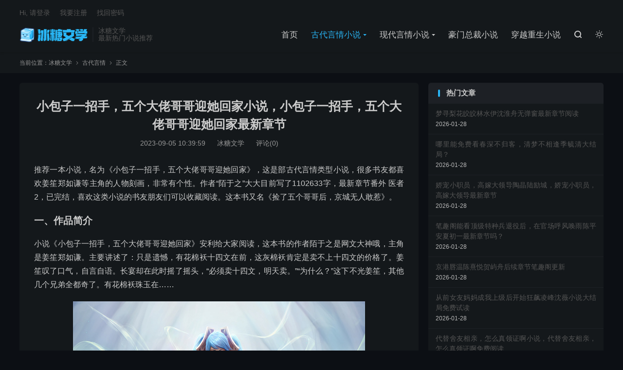

--- FILE ---
content_type: text/html; charset=UTF-8
request_url: https://www.battyi.com/1134.html
body_size: 11896
content:



<!DOCTYPE HTML>
<html lang="zh-CN" class="darking" data-night="1">
<head>
<meta charset="UTF-8">
<meta http-equiv="X-UA-Compatible" content="IE=edge">
<meta name="viewport" content="width=device-width, initial-scale=1.0, user-scalable=0, minimum-scale=1.0, maximum-scale=1.0">
<meta name="apple-mobile-web-app-title" content="冰糖文学">
<meta http-equiv="Cache-Control" content="no-siteapp">
<meta http-equiv="X-UA-Compatible" content="chrome=1"/>
<meta name="applicable-device"content="pc,mobile"/>
<meta http-equiv="Cache-Control" content="no-transform"/>
<meta http-equiv="Cache-Control" content="no-siteapp"/>
<title>小包子一招手，五个大佬哥哥迎她回家小说，小包子一招手，五个大佬哥哥迎她回家最新章节-冰糖文学</title>
<meta name='robots' content='max-image-preview:large' />
<style id='classic-theme-styles-inline-css' type='text/css'>
/*! This file is auto-generated */
.wp-block-button__link{color:#fff;background-color:#32373c;border-radius:9999px;box-shadow:none;text-decoration:none;padding:calc(.667em + 2px) calc(1.333em + 2px);font-size:1.125em}.wp-block-file__button{background:#32373c;color:#fff;text-decoration:none}
</style>
<style id='global-styles-inline-css' type='text/css'>
body{--wp--preset--color--black: #000000;--wp--preset--color--cyan-bluish-gray: #abb8c3;--wp--preset--color--white: #ffffff;--wp--preset--color--pale-pink: #f78da7;--wp--preset--color--vivid-red: #cf2e2e;--wp--preset--color--luminous-vivid-orange: #ff6900;--wp--preset--color--luminous-vivid-amber: #fcb900;--wp--preset--color--light-green-cyan: #7bdcb5;--wp--preset--color--vivid-green-cyan: #00d084;--wp--preset--color--pale-cyan-blue: #8ed1fc;--wp--preset--color--vivid-cyan-blue: #0693e3;--wp--preset--color--vivid-purple: #9b51e0;--wp--preset--gradient--vivid-cyan-blue-to-vivid-purple: linear-gradient(135deg,rgba(6,147,227,1) 0%,rgb(155,81,224) 100%);--wp--preset--gradient--light-green-cyan-to-vivid-green-cyan: linear-gradient(135deg,rgb(122,220,180) 0%,rgb(0,208,130) 100%);--wp--preset--gradient--luminous-vivid-amber-to-luminous-vivid-orange: linear-gradient(135deg,rgba(252,185,0,1) 0%,rgba(255,105,0,1) 100%);--wp--preset--gradient--luminous-vivid-orange-to-vivid-red: linear-gradient(135deg,rgba(255,105,0,1) 0%,rgb(207,46,46) 100%);--wp--preset--gradient--very-light-gray-to-cyan-bluish-gray: linear-gradient(135deg,rgb(238,238,238) 0%,rgb(169,184,195) 100%);--wp--preset--gradient--cool-to-warm-spectrum: linear-gradient(135deg,rgb(74,234,220) 0%,rgb(151,120,209) 20%,rgb(207,42,186) 40%,rgb(238,44,130) 60%,rgb(251,105,98) 80%,rgb(254,248,76) 100%);--wp--preset--gradient--blush-light-purple: linear-gradient(135deg,rgb(255,206,236) 0%,rgb(152,150,240) 100%);--wp--preset--gradient--blush-bordeaux: linear-gradient(135deg,rgb(254,205,165) 0%,rgb(254,45,45) 50%,rgb(107,0,62) 100%);--wp--preset--gradient--luminous-dusk: linear-gradient(135deg,rgb(255,203,112) 0%,rgb(199,81,192) 50%,rgb(65,88,208) 100%);--wp--preset--gradient--pale-ocean: linear-gradient(135deg,rgb(255,245,203) 0%,rgb(182,227,212) 50%,rgb(51,167,181) 100%);--wp--preset--gradient--electric-grass: linear-gradient(135deg,rgb(202,248,128) 0%,rgb(113,206,126) 100%);--wp--preset--gradient--midnight: linear-gradient(135deg,rgb(2,3,129) 0%,rgb(40,116,252) 100%);--wp--preset--font-size--small: 13px;--wp--preset--font-size--medium: 20px;--wp--preset--font-size--large: 36px;--wp--preset--font-size--x-large: 42px;--wp--preset--spacing--20: 0.44rem;--wp--preset--spacing--30: 0.67rem;--wp--preset--spacing--40: 1rem;--wp--preset--spacing--50: 1.5rem;--wp--preset--spacing--60: 2.25rem;--wp--preset--spacing--70: 3.38rem;--wp--preset--spacing--80: 5.06rem;--wp--preset--shadow--natural: 6px 6px 9px rgba(0, 0, 0, 0.2);--wp--preset--shadow--deep: 12px 12px 50px rgba(0, 0, 0, 0.4);--wp--preset--shadow--sharp: 6px 6px 0px rgba(0, 0, 0, 0.2);--wp--preset--shadow--outlined: 6px 6px 0px -3px rgba(255, 255, 255, 1), 6px 6px rgba(0, 0, 0, 1);--wp--preset--shadow--crisp: 6px 6px 0px rgba(0, 0, 0, 1);}:where(.is-layout-flex){gap: 0.5em;}:where(.is-layout-grid){gap: 0.5em;}body .is-layout-flow > .alignleft{float: left;margin-inline-start: 0;margin-inline-end: 2em;}body .is-layout-flow > .alignright{float: right;margin-inline-start: 2em;margin-inline-end: 0;}body .is-layout-flow > .aligncenter{margin-left: auto !important;margin-right: auto !important;}body .is-layout-constrained > .alignleft{float: left;margin-inline-start: 0;margin-inline-end: 2em;}body .is-layout-constrained > .alignright{float: right;margin-inline-start: 2em;margin-inline-end: 0;}body .is-layout-constrained > .aligncenter{margin-left: auto !important;margin-right: auto !important;}body .is-layout-constrained > :where(:not(.alignleft):not(.alignright):not(.alignfull)){max-width: var(--wp--style--global--content-size);margin-left: auto !important;margin-right: auto !important;}body .is-layout-constrained > .alignwide{max-width: var(--wp--style--global--wide-size);}body .is-layout-flex{display: flex;}body .is-layout-flex{flex-wrap: wrap;align-items: center;}body .is-layout-flex > *{margin: 0;}body .is-layout-grid{display: grid;}body .is-layout-grid > *{margin: 0;}:where(.wp-block-columns.is-layout-flex){gap: 2em;}:where(.wp-block-columns.is-layout-grid){gap: 2em;}:where(.wp-block-post-template.is-layout-flex){gap: 1.25em;}:where(.wp-block-post-template.is-layout-grid){gap: 1.25em;}.has-black-color{color: var(--wp--preset--color--black) !important;}.has-cyan-bluish-gray-color{color: var(--wp--preset--color--cyan-bluish-gray) !important;}.has-white-color{color: var(--wp--preset--color--white) !important;}.has-pale-pink-color{color: var(--wp--preset--color--pale-pink) !important;}.has-vivid-red-color{color: var(--wp--preset--color--vivid-red) !important;}.has-luminous-vivid-orange-color{color: var(--wp--preset--color--luminous-vivid-orange) !important;}.has-luminous-vivid-amber-color{color: var(--wp--preset--color--luminous-vivid-amber) !important;}.has-light-green-cyan-color{color: var(--wp--preset--color--light-green-cyan) !important;}.has-vivid-green-cyan-color{color: var(--wp--preset--color--vivid-green-cyan) !important;}.has-pale-cyan-blue-color{color: var(--wp--preset--color--pale-cyan-blue) !important;}.has-vivid-cyan-blue-color{color: var(--wp--preset--color--vivid-cyan-blue) !important;}.has-vivid-purple-color{color: var(--wp--preset--color--vivid-purple) !important;}.has-black-background-color{background-color: var(--wp--preset--color--black) !important;}.has-cyan-bluish-gray-background-color{background-color: var(--wp--preset--color--cyan-bluish-gray) !important;}.has-white-background-color{background-color: var(--wp--preset--color--white) !important;}.has-pale-pink-background-color{background-color: var(--wp--preset--color--pale-pink) !important;}.has-vivid-red-background-color{background-color: var(--wp--preset--color--vivid-red) !important;}.has-luminous-vivid-orange-background-color{background-color: var(--wp--preset--color--luminous-vivid-orange) !important;}.has-luminous-vivid-amber-background-color{background-color: var(--wp--preset--color--luminous-vivid-amber) !important;}.has-light-green-cyan-background-color{background-color: var(--wp--preset--color--light-green-cyan) !important;}.has-vivid-green-cyan-background-color{background-color: var(--wp--preset--color--vivid-green-cyan) !important;}.has-pale-cyan-blue-background-color{background-color: var(--wp--preset--color--pale-cyan-blue) !important;}.has-vivid-cyan-blue-background-color{background-color: var(--wp--preset--color--vivid-cyan-blue) !important;}.has-vivid-purple-background-color{background-color: var(--wp--preset--color--vivid-purple) !important;}.has-black-border-color{border-color: var(--wp--preset--color--black) !important;}.has-cyan-bluish-gray-border-color{border-color: var(--wp--preset--color--cyan-bluish-gray) !important;}.has-white-border-color{border-color: var(--wp--preset--color--white) !important;}.has-pale-pink-border-color{border-color: var(--wp--preset--color--pale-pink) !important;}.has-vivid-red-border-color{border-color: var(--wp--preset--color--vivid-red) !important;}.has-luminous-vivid-orange-border-color{border-color: var(--wp--preset--color--luminous-vivid-orange) !important;}.has-luminous-vivid-amber-border-color{border-color: var(--wp--preset--color--luminous-vivid-amber) !important;}.has-light-green-cyan-border-color{border-color: var(--wp--preset--color--light-green-cyan) !important;}.has-vivid-green-cyan-border-color{border-color: var(--wp--preset--color--vivid-green-cyan) !important;}.has-pale-cyan-blue-border-color{border-color: var(--wp--preset--color--pale-cyan-blue) !important;}.has-vivid-cyan-blue-border-color{border-color: var(--wp--preset--color--vivid-cyan-blue) !important;}.has-vivid-purple-border-color{border-color: var(--wp--preset--color--vivid-purple) !important;}.has-vivid-cyan-blue-to-vivid-purple-gradient-background{background: var(--wp--preset--gradient--vivid-cyan-blue-to-vivid-purple) !important;}.has-light-green-cyan-to-vivid-green-cyan-gradient-background{background: var(--wp--preset--gradient--light-green-cyan-to-vivid-green-cyan) !important;}.has-luminous-vivid-amber-to-luminous-vivid-orange-gradient-background{background: var(--wp--preset--gradient--luminous-vivid-amber-to-luminous-vivid-orange) !important;}.has-luminous-vivid-orange-to-vivid-red-gradient-background{background: var(--wp--preset--gradient--luminous-vivid-orange-to-vivid-red) !important;}.has-very-light-gray-to-cyan-bluish-gray-gradient-background{background: var(--wp--preset--gradient--very-light-gray-to-cyan-bluish-gray) !important;}.has-cool-to-warm-spectrum-gradient-background{background: var(--wp--preset--gradient--cool-to-warm-spectrum) !important;}.has-blush-light-purple-gradient-background{background: var(--wp--preset--gradient--blush-light-purple) !important;}.has-blush-bordeaux-gradient-background{background: var(--wp--preset--gradient--blush-bordeaux) !important;}.has-luminous-dusk-gradient-background{background: var(--wp--preset--gradient--luminous-dusk) !important;}.has-pale-ocean-gradient-background{background: var(--wp--preset--gradient--pale-ocean) !important;}.has-electric-grass-gradient-background{background: var(--wp--preset--gradient--electric-grass) !important;}.has-midnight-gradient-background{background: var(--wp--preset--gradient--midnight) !important;}.has-small-font-size{font-size: var(--wp--preset--font-size--small) !important;}.has-medium-font-size{font-size: var(--wp--preset--font-size--medium) !important;}.has-large-font-size{font-size: var(--wp--preset--font-size--large) !important;}.has-x-large-font-size{font-size: var(--wp--preset--font-size--x-large) !important;}
.wp-block-navigation a:where(:not(.wp-element-button)){color: inherit;}
:where(.wp-block-post-template.is-layout-flex){gap: 1.25em;}:where(.wp-block-post-template.is-layout-grid){gap: 1.25em;}
:where(.wp-block-columns.is-layout-flex){gap: 2em;}:where(.wp-block-columns.is-layout-grid){gap: 2em;}
.wp-block-pullquote{font-size: 1.5em;line-height: 1.6;}
</style>
<link rel='stylesheet' id='style-css' href='https://www.battyi.com/wp-content/themes/dux/style.css?ver=8.2' type='text/css' media='all' />
<link rel="https://api.w.org/" href="https://www.battyi.com/wp-json/" /><link rel="alternate" type="application/json" href="https://www.battyi.com/wp-json/wp/v2/posts/1134" /><link rel="canonical" href="https://www.battyi.com/1134.html" />
<link rel="alternate" type="application/json+oembed" href="https://www.battyi.com/wp-json/oembed/1.0/embed?url=https%3A%2F%2Fwww.battyi.com%2F1134.html" />
<link rel="alternate" type="text/xml+oembed" href="https://www.battyi.com/wp-json/oembed/1.0/embed?url=https%3A%2F%2Fwww.battyi.com%2F1134.html&#038;format=xml" />
<meta name="keywords" content="小包子一招手，五个大佬哥哥迎她回家小说免费阅读,姜笙郑如谦小说免费阅读,陌于之小说,捡了五个哥哥后，京城无人敢惹小说免费阅读">
<meta name="description" content="推荐一本小说，名为《小包子一招手，五个大佬哥哥迎她回家》，这是部古代言情类型小说，很多书友都喜欢姜笙郑如谦等主角的人物刻画，非常有个性。作者“陌于之”大大目前写了1102633字，最新章节番外 医者2，已完结，喜欢这类小说的书友朋友们可以收藏阅读。这本书又名《捡了五个哥哥后，京城无人敢惹》。  一、作品简介  小说《小">
<meta property="og:type" content="acticle">
<meta property="og:site_name" content="冰糖文学">
<meta property="og:title" content="小包子一招手，五个大佬哥哥迎她回家小说，小包子一招手，五个大佬哥哥迎她回家最新章节">
<meta property="og:description" content="推荐一本小说，名为《小包子一招手，五个大佬哥哥迎她回家》，这是部古代言情类型小说，很多书友都喜欢姜笙郑如谦等主角的人物刻画，非常有个性。作者“陌于之”大大目前写了1102633字，最新章节番外 医者2，已完结，喜欢这类小说的书友朋友们可以收...">
<meta property="og:url" content="https://www.battyi.com/1134.html">
<meta property="og:image" content="https://wordpress-imgs.oss-cn-beijing.aliyuncs.com/img/p139.jpg">
<style>:root{--tb--main: #29b6f6}.tbcm-book-head{padding-left: 185px;overflow: hidden;margin-bottom: 15px;}
.tbcm-book-head img{width: 160px;float: left;margin-left:-185px;border-radius: 6px;}
.tbcm-book-head h1{margin: 0 0 12px;font-size: 22px;font-weight: bold;overflow:hidden; text-overflow:ellipsis; white-space:nowrap;}
.tbcm-book-head p{margin: 0 0 4px;color: #999;}
.tbcm-book-head p dfn{margin-left: 15px;color: #FF5E52;font-style: normal;}
.tbcm-book-head .btn{margin-top: 10px;border-radius: 4px;}
.tbcm-book-head .-tags{font-size: 12px;margin-top: 10px;overflow:hidden; text-overflow:ellipsis; white-space:nowrap;color: #999;}
.tbcm-book-head .-tags a{display: inline-block;margin: 10px 10px 0 0;border-radius: 4px;padding: 4px 10px;background-color: #F0F9EB;border: 1px solid #E1F3D8;color: #67C23A;}
.tbcm-book-head .-tags a:hover{border-color: #67C23A;}
.tbcm-book-head .-tags a:nth-child(1){background-color: #ECF5FF;border-color: #D9ECFF;color: #409EFF;}
.tbcm-book-head .-tags a:nth-child(1):hover{border-color: #409EFF;}
@media (max-width:600px){
    .tbcm-book-head{padding-top: 15px;margin-bottom: 5px;padding-left: 135px;}
    .tbcm-book-head img{width: 120px;margin-left: -135px;}
    .tbcm-book-head h1{font-size: 16px;margin-top: 2px;}
    .tbcm-book-head .-tags{margin-left: -135px;}
}
</style>
<!--HEADER_CODE_START-->
<meta name="baidu-site-verification" content="codeva-ojDrkLpC5I" />


<!--HEADER_CODE_END-->
<style>
    .article-paging .--prevlink{
        float: left;
    }
    .article-paging .--nextlink{
        float: right;
    }
    .article-paging .--prevlink .post-page-numbers{
        border-radius: 4px;
        padding:10px 20px 9px 16px;
    }
    .article-paging .--nextlink .post-page-numbers{
        border-radius: 4px;
        padding:10px 16px 9px 20px;
    }
    .tbcm-paging{
        margin-bottom:30px;
    }
    .tbcm-paging h2{
        margin-bottom:20px;
    }
    .tbcm-paging a{
        margin-bottom:10px;
        vertical-align: top;
        display: inline-block;
        width: 33.333333333333%;
        font-size: 17px;
    }
    .tbcm-paging a span{
        color: #E67D21;
        margin-left:10px;
    }
    @media (max-width: 600px) {
        .tbcm-paging a{
            width: 50%;
            font-size: 14px;
        }
    }
    </style><link rel="icon" href="https://www.battyi.com/wp-content/uploads/2023/07/冰块-1-150x150.png" sizes="32x32" />
<link rel="icon" href="https://www.battyi.com/wp-content/uploads/2023/07/冰块-1-300x300.png" sizes="192x192" />
<link rel="apple-touch-icon" href="https://www.battyi.com/wp-content/uploads/2023/07/冰块-1-300x300.png" />
<meta name="msapplication-TileImage" content="https://www.battyi.com/wp-content/uploads/2023/07/冰块-1-300x300.png" />
<link rel="shortcut icon" href="https://www.battyi.com/favicon.ico">
</head>
<body class="post-template-default single single-post postid-1134 single-format-standard home nav_fixed m-excerpt-time m-excerpt-desc comment-open site-layout-2 text-justify-on m-sidebar m-user-on dark-on">
<header class="header">
	<div class="container">
		<div class="logo"><a href="https://www.battyi.com" title="冰糖文学-最新热门小说推荐"><img src="https://www.battyi.com/wp-content/uploads/2023/07/logob.png" alt="冰糖文学-最新热门小说推荐"><img class="-dark" src="https://www.battyi.com/wp-content/uploads/2023/07/logob.png" alt="冰糖文学-最新热门小说推荐">冰糖文学</a></div>		<div class="brand">冰糖文学<br>最新热门小说推荐</div>		<ul class="site-nav site-navbar">
			<li><a href="https://www.battyi.com/">首页</a></li>
<li class="current-post-ancestor current-menu-parent menu-item-has-children"><a href="https://www.battyi.com/gdyq">古代言情小说</a>
<ul class="sub-menu">
	<li><a href="https://www.battyi.com/xdyq">古代虐情小说</a></li>
	<li><a href="https://www.battyi.com/hmzc">古装言情小说</a></li>
	<li><a href="https://www.battyi.com/dsrc">古言甜宠小说</a></li>
</ul>
</li>
<li class="menu-item-has-children"><a href="https://www.battyi.com/xdyq">现代言情小说</a>
<ul class="sub-menu">
	<li><a href="https://www.battyi.com/xynd-2">都市言情小说</a></li>
	<li><a href="https://www.battyi.com/xynd-2">婚恋生活小说</a></li>
	<li><a href="https://www.battyi.com/dsrc">现言萌宝小说</a></li>
</ul>
</li>
<li><a href="https://www.battyi.com/hmzc">豪门总裁小说</a></li>
<li><a href="https://www.battyi.com/kc">穿越重生小说</a></li>
							<li class="navto-search"><a href="javascript:;" class="search-show"><i class="tbfa">&#xe611;</i></a></li>
										<li class="sitedark" etap="darking"><i class="tbfa">&#xe6a0;</i><i class="tbfa">&#xe635;</i></li>
					</ul>
				<div class="topbar">
			<ul class="site-nav topmenu">
											</ul>
												<a rel="nofollow" href="javascript:;" class="signin-loader">Hi, 请登录</a>
					&nbsp; &nbsp; <a rel="nofollow" href="javascript:;" class="signup-loader">我要注册</a>
					&nbsp; &nbsp; <a rel="nofollow" href="https://www.battyi.com/wybxctktswmasttqrsjy">找回密码</a>
									</div>
																<a rel="nofollow" href="javascript:;" class="signin-loader m-icon-user"><i class="tbfa">&#xe641;</i></a>
										</div>
</header>
	<div class="m-icon-nav">
		<i class="tbfa">&#xe612;</i>
		<i class="tbfa">&#xe606;</i>
	</div>
<div class="site-search">
	<div class="container">
		<form method="get" class="site-search-form" action="https://www.battyi.com/">
    <input class="search-input" name="s" type="text" placeholder="输入关键字" value="" required="required">
    <button class="search-btn" type="submit"><i class="tbfa">&#xe611;</i></button>
</form>	</div>
</div>
	<div class="breadcrumbs">
		<div class="container">当前位置：<a href="https://www.battyi.com">冰糖文学</a> <small><i class="tbfa">&#xe87e;</i></small> <a href="https://www.battyi.com/gdyq">古代言情</a> <small><i class="tbfa">&#xe87e;</i></small> 正文</div>
	</div>
<section class="container">
	<div class="content-wrap">
	<div class="content">
				<header class="article-header">
			<h1 class="article-title"><a href="https://www.battyi.com/1134.html">小包子一招手，五个大佬哥哥迎她回家小说，小包子一招手，五个大佬哥哥迎她回家最新章节</a></h1>
			<div class="article-meta">
				<span class="item">2023-09-05 10:39:59</span>												<span class="item">冰糖文学</span>
								<span class="item">评论(0)</span>				<span class="item"></span>
			</div>
		</header>
		<article class="article-content">
									<p>推荐一本小说，名为《小包子一招手，五个大佬哥哥迎她回家》，这是部古代言情类型小说，很多书友都喜欢姜笙郑如谦等主角的人物刻画，非常有个性。作者“陌于之”大大目前写了1102633字，最新章节番外 医者2，已完结，喜欢这类小说的书友朋友们可以收藏阅读。这本书又名《捡了五个哥哥后，京城无人敢惹》。</p>
<h3>一、作品简介</h3>
<p>小说《小包子一招手，五个大佬哥哥迎她回家》安利给大家阅读，这本书的作者陌于之是网文大神哦，主角是姜笙郑如谦。主要讲述了：只是遗憾，有花棉袄十四文在前，这灰棉袄肯定是卖不上十四文的价格了。姜笙叹了口气，自言自语。长宴却在此时摇了摇头，“必须卖十四文，明天卖。”“为什么？”这下不光姜笙，其他几个兄弟全都奇了。有花棉袄珠玉在……</p>
<p><img fetchpriority="high" decoding="async" class="alignnone" src="https://wordpress-imgs.oss-cn-beijing.aliyuncs.com/img/p139.jpg" alt="小包子一招手，五个大佬哥哥迎她回家小说免费阅读" width="600" height="400" /></p>
<h3>二、书友评论</h3>
<p>很喜欢这本书。作者大大能告诉我这本书预计写多少字吗？我好判断一下剧情进展，不是很喜欢追更笑哭</p>
<h3>三、作品赏析</h3>
<p>只是遗憾，有花棉袄十四文在前，这灰棉袄肯定是卖不上十四文的价格了。</p>
<p>姜笙叹了口气，自言自语。</p>
<p>长宴却在此时摇了摇头，“必须卖十四文，明天卖。”</p>
<p>“为什么？”这下不光姜笙，其他几个兄弟全都奇了。</p>
<p>有花棉袄珠玉在前，灰棉袄再卖十四文，怎么可能卖出去，乡亲们又不傻。</p>
<p>但长宴没再解释，回了破庙。</p>
<p>他这个人挺聪明，头脑也够，就是话太少。</p>
<p>姜笙心底疑惑，亦步亦趋地跟进破庙，追问道，“五哥，你说清楚啊，为什么灰棉袄必须卖到十四文。”</p>
<p>许默正在抄书，闻言放下笔墨，“我想，是不好交代吧。”</p>
<p>“昨天你卖十四文，今天张家可以卖十三文，但你不可以，你要对昨天的顾客有交代。”</p>
<p>“至于如何把灰棉袄重新卖回十四文的价格，只能问小五了。”</p>
<p>许默这话说完，所有人目光都落在了长宴脸上。</p>
<p>他白皙的面颊上有淡淡的粉渲染，但整个人依旧平静。</p>
<p>好半晌长宴开口，只说了两个字，“赠品。”</p>
<p>长宴的话为姜笙打开了另一个道路。</p>
<p>有时候，降价并不是唯一的促销手段，送赠品也行。</p>
<p>看来明天要去县里批点好看的头花丝带了，这两样在婶娘中格外受欢迎，搭上袄子肯定很好卖。</p>
<p>想通所有，姜笙松了口气，这抢生意的危机总算度过去，她也聪明成长了一截。</p>
<p>等到晚上休息了，姜笙才后知后觉。</p>
<p>连许默大哥都想不到的事情，为什么五哥这么聪明。</p>
<p>他好像游刃有余，早就知道该怎么办。</p>
<p>将人心揣摩地如此透彻。</p>
<p>比如张家用十二文买来的棉衣，他要用十一文收购，不是贪那一文钱的便宜，而是让张家亏几十文钱，才能吃到教训，以后不敢来抢生意。</p>
<p>比如知道用大活人打广告，比如知道可以用赠品维持住十四文的价格，就算以前买过灰棉袄的婶娘不服气，大不了也送她个头花，就能让婶娘喜笑颜开。</p>
<p>姜笙越想越佩服五哥的聪明。</p>
<p>可他，不是失忆了吗？</p>
<p>揣着疑惑，姜笙睡去。</p>
<p>第二天，方恒带着她去县里收购头花丝带，回村当做赠品一卖，虽然也有人嫌十四文的灰棉袄贵，但买的人更多。</p>
<p>没几天，灰棉袄和花棉袄都清空了。</p>
<p>余下一件被长宴试穿过的花棉袄，姜笙在温知允上门换药的时候，送给了张姑姑。</p>
<p>张姑姑特别高兴，捧着花棉袄要给钱。</p>
<p>姜笙笑嘻嘻，“姑姑也没几个钱，留着花用吧，周伯伯的腿可花了不少钱呢。”</p>
<p>这话可没错，周志强扭伤脚足足躺了有一个半月，算上诊费换药费，一共五十一文钱。</p>
<p>这在庄户人家可是笔大数目，把周大娘心疼地躺在床上好几天都没缓过来。</p>
<p>“那怎么行。”张姑姑不想占小孩的便宜，硬往姜笙手里塞了十文钱，“姑姑就只有这些，好孩子你拿着。”</p>
<p>姜笙没办法，只能揣怀里，寻思赶明找个由头还了。</p>
<p>回到破庙。</p>
<p>温知允正在给许默的腿换药，姜笙凑过去看，也看不出个子丑演卯，幸好她还有嘴，“大哥的腿什么时候能下地行走？”</p>
<p>许默含笑，“小四说今天就能。”</p>
<p>这可是个大好事儿，姜笙睁大眼，四哥可真能藏事情，愣是一点风声都没露出来。</p>
<p>她绝对不承认，是自己这段时间醉心赚钱，忽略了大哥。</p>
<p>等温知允把树枝拆下来，重新消毒敷上药粉，便扶着许默下地感受。</p>
<p>小说《小包子一招手，五个大佬哥哥迎她回家》试读结束！</p>
					</article>
		<div class="article-paging"></div>				            <div class="post-actions">
            	            	            	<a class="action action-link" href="https://www.cpsgg.com/changdu" target="_blank" rel="external nofollow"><i class="fa fa-external-link"></i> 微信阅读</a>            </div>
        				
		
		<div class="article-tags"><a href="https://www.battyi.com/tag/jszrq" rel="tag">姜笙郑如谦</a><a href="https://www.battyi.com/tag/xbzyzswgdlggythj" rel="tag">小包子一招手，五个大佬哥哥迎她回家</a><a href="https://www.battyi.com/tag/jlwggghjcwrgr" rel="tag">捡了五个哥哥后，京城无人敢惹</a><a href="https://www.battyi.com/tag/zqjbqhjlwgdlgg" rel="tag">真千金被弃后，捡了五个大佬哥哥</a></div>
		
		
		            <nav class="article-nav">
                <span class="article-nav-prev">上一篇<br><a href="https://www.battyi.com/1133.html" rel="prev">悔不该对你动情最新章节，悔不该对你动情免费阅读</a></span>
                <span class="article-nav-next">下一篇<br><a href="https://www.battyi.com/1135.html" rel="next">姜笙郑如谦小说叫什么（小包子一招手，五个大佬哥哥迎她回家免费阅读）</a></span>
            </nav>
        
				<div class="relates relates-textcol2"><div class="title"><h3>相关推荐</h3></div><ul><li><a href="https://www.battyi.com/1136.html">小包子一招手，五个大佬哥哥迎她回家小说免费资源，小包子一招手，五个大佬哥哥迎她回家在线阅读</a></li><li><a href="https://www.battyi.com/1135.html">姜笙郑如谦小说叫什么（小包子一招手，五个大佬哥哥迎她回家免费阅读）</a></li><li><a href="https://www.battyi.com/113920.html">(全文)当我的前夫是皇帝，新婆婆要赶我走热门小说排行榜，当我的前夫是皇帝，新婆婆要赶我走盛妩全章小说阅读</a></li><li><a href="https://www.battyi.com/113918.html">当我的前夫是皇帝，新婆婆要赶我走盛妩免费小说当我的前夫是皇帝，新婆婆要赶我走推荐完结小说</a></li><li><a href="https://www.battyi.com/113916.html">当我的前夫是皇帝，新婆婆要赶我走（盛妩）全章小说阅读</a></li><li><a href="https://www.battyi.com/110534.html">弹幕教她嘤嘤嘤，疯狂攻略权臣心姜卿宁完结小说推荐弹幕教她嘤嘤嘤，疯狂攻略权臣心全本书籍阅读</a></li><li><a href="https://www.battyi.com/108967.html">惨死新婚夜，重生后全家跪求原谅完整版小说惨死新婚夜，重生后全家跪求原谅(姜梨)全章小说阅读</a></li><li><a href="https://www.battyi.com/108965.html">惨死新婚夜，重生后全家跪求原谅姜梨完结小说推荐惨死新婚夜，重生后全家跪求原谅全本书籍阅读</a></li><li><a href="https://www.battyi.com/108963.html">惨死新婚夜，重生后全家跪求原谅推荐完结小说惨死新婚夜，重生后全家跪求原谅(姜梨)免费小说全本</a></li><li><a href="https://www.battyi.com/108921.html">(全文)惨死新婚夜，重生后全家跪求原谅姜梨全本免费在线阅读</a></li><li><a href="https://www.battyi.com/100099.html">你迎平妻入府？我抛夫弃子嫁暴君宋锦书热门小说排行榜你迎平妻入府？我抛夫弃子嫁暴君免费小说</a></li><li><a href="https://www.battyi.com/100097.html">你迎平妻入府？我抛夫弃子嫁暴君完整版小说，你迎平妻入府？我抛夫弃子嫁暴君宋锦书全章小说阅读</a></li><li><a href="https://www.battyi.com/100095.html">你迎平妻入府？我抛夫弃子嫁暴君宋锦书免费小说你迎平妻入府？我抛夫弃子嫁暴君推荐完结小说</a></li><li><a href="https://www.battyi.com/97079.html">恶毒娘亲重生，靠合成游戏囤粮度荒年姜悦最新完结小说，恶毒娘亲重生，靠合成游戏囤粮度荒年全本免费在线阅读</a></li><li><a href="https://www.battyi.com/97077.html">(全文)恶毒娘亲重生，靠合成游戏囤粮度荒年姜悦小说推荐，恶毒娘亲重生，靠合成游戏囤粮度荒年全章小说阅读</a></li><li><a href="https://www.battyi.com/97075.html">恶毒娘亲重生，靠合成游戏囤粮度荒年完整版小说，恶毒娘亲重生，靠合成游戏囤粮度荒年姜悦试读更新章节</a></li></ul></div>				<div class="title" id="comments">
	<h3>评论 <small>抢沙发</small></h3>
</div>
<div id="respond" class="no_webshot">
	
		<form action="https://www.battyi.com/wp-comments-post.php" method="post" id="commentform">
			<div class="comt">
				<div class="comt-title">
					<img alt='' data-src='https://cravatar.cn/avatar/?s=50&#038;d=monsterid' srcset='https://cravatar.cn/avatar/?s=100&#038;d=monsterid 2x' class='avatar avatar-50 photo avatar-default' height='50' width='50' decoding='async'/>					<p><a rel="nofollow" id="cancel-comment-reply-link" href="javascript:;">取消</a></p>
				</div>
				<div class="comt-box">
					<textarea placeholder="你的评论可以一针见血" class="input-block-level comt-area" name="comment" id="comment" cols="100%" rows="3" tabindex="1" onkeydown="if(event.ctrlKey&amp;&amp;event.keyCode==13){document.getElementById('submit').click();return false};"></textarea>
					<div class="comt-ctrl">
						<div class="comt-tips"><input type='hidden' name='comment_post_ID' value='1134' id='comment_post_ID' />
<input type='hidden' name='comment_parent' id='comment_parent' value='0' />
<label for="comment_mail_notify" class="checkbox inline hide" style="padding-top:0"><input type="checkbox" name="comment_mail_notify" id="comment_mail_notify" value="comment_mail_notify" checked="checked"/>有人回复时邮件通知我</label></div>
						<button type="submit" name="submit" id="submit" tabindex="5">提交评论</button>
						<!-- <span data-type="comment-insert-smilie" class="muted comt-smilie"><i class="icon-thumbs-up icon12"></i> 表情</span> -->
					</div>
				</div>

															<div class="comt-comterinfo" id="comment-author-info" >
							<ul>
								<li><input class="ipt" type="text" name="author" id="author" value="" tabindex="2" placeholder="昵称(必填)"></li>
								<li><input class="ipt" type="text" name="email" id="email" value="" tabindex="3" placeholder="邮箱(必填)"></li>
								<li><input class="ipt" type="text" name="url" id="url" value="" tabindex="4" placeholder="网址"></li>
							</ul>
						</div>
												</div>

		</form>
	</div>
	</div>
	</div>
	<div class="sidebar">
<div class="widget-on-phone widget widget_ui_posts"><h3>热门文章</h3><ul class="nopic"><li class="noimg"><a href="https://www.battyi.com/282962.html"><span class="text">梦寻梨花皎皎林水伊沈淮舟无弹窗最新章节阅读</span><span class="muted">2026-01-28</span></a></li><li class="noimg"><a href="https://www.battyi.com/282961.html"><span class="text">哪里能免费看春深不归客，清梦不相逢季毓清大结局？</span><span class="muted">2026-01-28</span></a></li><li class="noimg"><a href="https://www.battyi.com/282960.html"><span class="text">娇宠小职员，高嫁大领导陶晶陆励城，娇宠小职员，高嫁大领导最新章节</span><span class="muted">2026-01-28</span></a></li><li class="noimg"><a href="https://www.battyi.com/282959.html"><span class="text">笔趣阁能看顶级特种兵退役后，在官场呼风唤雨陈平安夏初一最新章节吗？</span><span class="muted">2026-01-28</span></a></li><li class="noimg"><a href="https://www.battyi.com/282958.html"><span class="text">京港唇温陈熹悦贺屿舟后续章节笔趣阁更新</span><span class="muted">2026-01-28</span></a></li><li class="noimg"><a href="https://www.battyi.com/282957.html"><span class="text">从前女友妈妈成我上级后开始狂飙凌峰沈薇小说大结局免费试读</span><span class="muted">2026-01-28</span></a></li><li class="noimg"><a href="https://www.battyi.com/282956.html"><span class="text">代替舍友相亲，怎么真领证啊小说，代替舍友相亲，怎么真领证啊免费阅读</span><span class="muted">2026-01-28</span></a></li><li class="noimg"><a href="https://www.battyi.com/282955.html"><span class="text">求问刚入职半个月，小白兔被上司盯上了温清沅江知远全文免费在线阅读地址？</span><span class="muted">2026-01-28</span></a></li><li class="noimg"><a href="https://www.battyi.com/282954.html"><span class="text">《群山听懂我悲欢》全集免费在线阅读（姜禾）</span><span class="muted">2026-01-28</span></a></li><li class="noimg"><a href="https://www.battyi.com/282953.html"><span class="text">完蛋！大佬养的野玫瑰飞走了大结局_宋轻臣黎嫚后续章节免费无弹窗</span><span class="muted">2026-01-28</span></a></li><li class="noimg"><a href="https://www.battyi.com/282952.html"><span class="text">岁暮星沉爱已迟沈昭然晏清河笔趣阁大结局免费阅读地址</span><span class="muted">2026-01-28</span></a></li><li class="noimg"><a href="https://www.battyi.com/282951.html"><span class="text">上交时空门，带国家复仇1937夏启牛涛大结局全文地址求分享</span><span class="muted">2026-01-28</span></a></li><li class="noimg"><a href="https://www.battyi.com/282950.html"><span class="text">守寡后，我成了五个糙汉的掌中娇主角林卿卿小说完结版章节在线阅读</span><span class="muted">2026-01-28</span></a></li><li class="noimg"><a href="https://www.battyi.com/282949.html"><span class="text">哪里能看娇宠小职员，高嫁大领导陶晶陆励城全文大结局？</span><span class="muted">2026-01-28</span></a></li><li class="noimg"><a href="https://www.battyi.com/282948.html"><span class="text">顶级特种兵退役后，在官场呼风唤雨陈平安夏初一大结局更新了吗？免费看</span><span class="muted">2026-01-28</span></a></li><li class="noimg"><a href="https://www.battyi.com/282947.html"><span class="text">小说《京港唇温》章节免费阅读</span><span class="muted">2026-01-28</span></a></li><li class="noimg"><a href="https://www.battyi.com/282946.html"><span class="text">哪里能看从前女友妈妈成我上级后开始狂飙凌峰沈薇全文大结局？</span><span class="muted">2026-01-28</span></a></li><li class="noimg"><a href="https://www.battyi.com/282945.html"><span class="text">笔趣阁老婆瘾许京乔谢隋东全文大结局免费？</span><span class="muted">2026-01-28</span></a></li><li class="noimg"><a href="https://www.battyi.com/282944.html"><span class="text">代替舍友相亲，怎么真领证啊楚哲苏若娴全文免费资源在线分享</span><span class="muted">2026-01-28</span></a></li><li class="noimg"><a href="https://www.battyi.com/282943.html"><span class="text">刚入职半个月，小白兔被上司盯上了温清沅江知远最新章节去哪免费看？</span><span class="muted">2026-01-28</span></a></li></ul></div></div></section>


<footer class="footer">
	<div class="container">
							<div class="fcode">
				<div style="display:flex;justify-content:center;align-items:center">
	<img src="https://beian.mps.gov.cn/img/logo01.dd7ff50e.png" width="14" height="14" />
	<a target="_blank" href="https://beian.mps.gov.cn/#/query/webSearch?code=42092102000150" style="style="display:inline-block;text-decoration:none;height:20px;line-height:20px;" rel="noopener">
		<img src="" style="float:left;">
		鄂公网安备42092102000150号
	</a>
</div>			</div>
				<p>&copy; 2010-2026 &nbsp; <a href="https://www.battyi.com">冰糖文学</a> &nbsp; <a href="https://www.battyi.com/sitemap.xml">网站地图</a> <a href="https://beian.miit.gov.cn/#/Integrated/index" rel="nofollow" target="_blank">鄂ICP备2023010446号-2</a> QQ:488752665
</p>
				<script>
var _hmt = _hmt || [];
(function() {
  var hm = document.createElement("script");
  hm.src = "https://hm.baidu.com/hm.js?95b663bb0e0ee9546e14c64ff3b00571";
  var s = document.getElementsByTagName("script")[0]; 
  s.parentNode.insertBefore(hm, s);
})();
</script>
	</div>
</footer>


<div class="karbar karbar-rb"><ul><li class="karbar-totop"><a href="javascript:(TBUI.scrollTo());"><i class="tbfa">&#xe613;</i><span>回顶部</span></a></li></ul></div><div class="sign">
		<div class="sign-mask"></div>
		<div class="sign-tips"></div>
		<form class="-in">
			<h4><small class="signup-loader">切换注册</small>登录</h4>
			<div class="-item">
				<label for="inputEmail">用户名或邮箱</label>
				<input type="text" name="username" class="ipt" id="inputEmail" placeholder="用户名或邮箱">
			</div>
			<div class="-item">
				<a href="https://www.battyi.com/wybxctktswmasttqrsjy">找回密码</a>
				<label for="inputPassword">密码</label>
				<input type="password" name="password" class="ipt" id="inputPassword" placeholder="登录密码">
			</div>
			<div class="sign-submit">
				<input type="button" class="btn btn-primary btn-block signinsubmit-loader" name="submit" value="登录" id="site_login">
				<input type="hidden" name="action" value="signin">
				<label><input type="checkbox" checked="checked" name="remember" value="forever">记住我</label>
			</div>
		</form>
		<form class="-up">
			<h4><small class="signin-loader">切换登录</small>注册</h4>
			<div class="-item">
				<label for="inputName">昵称</label>
				<input type="text" name="name" class="ipt" id="inputName" placeholder="设置昵称">
			</div>
			<div class="-item">
				<label for="inputEmail2">邮箱</label>
				<input type="email" name="email" class="ipt" id="inputEmail2" placeholder="邮箱">
			</div>
			<div class="sign-submit">
				<input type="button" class="btn btn-primary btn-block signupsubmit-loader" name="submit" value="快速注册" id="site_register">
				<input type="hidden" name="action" value="signup">
			</div>
		</form>
	</div><script>
	window.TBUI = {"www":"https:\/\/www.battyi.com","uri":"https:\/\/www.battyi.com\/wp-content\/themes\/dux","ajaxurl":"https:\/\/www.battyi.com\/wp-admin\/admin-ajax.php","ver":"8.2","roll":"1 2","copyoff":1,"ajaxpager":"0","fullimage":"1","captcha":0,"captcha_appid":"","captcha_comment":1}</script>
<script type="text/javascript" src="https://www.battyi.com/wp-content/themes/dux/assets/js/libs/jquery.min.js?ver=8.2" id="jquery-js"></script>
<script type="text/javascript" src="https://www.battyi.com/wp-content/themes/dux/assets/js/loader.js?ver=8.2" id="loader-js"></script>
</body>
</html>